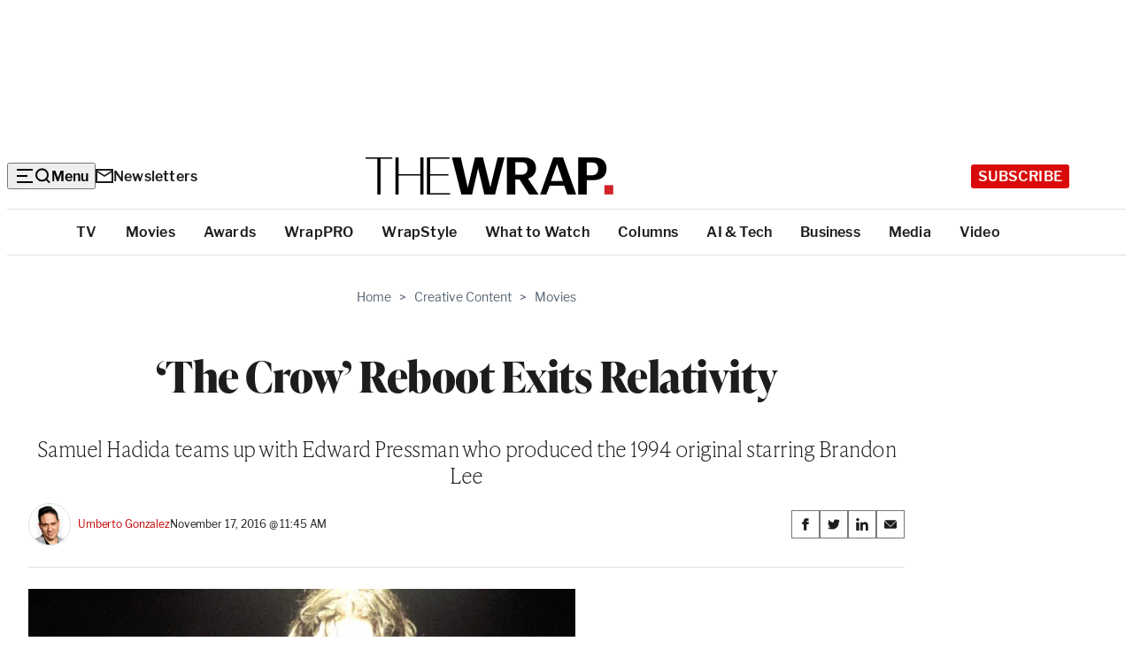

--- FILE ---
content_type: text/html; charset=utf-8
request_url: https://www.google.com/recaptcha/api2/anchor?ar=1&k=6LfrehcpAAAAAL6o0kJfxk5Fr4WhO3ktYWPR7-u1&co=aHR0cHM6Ly93d3cudGhld3JhcC5jb206NDQz&hl=en&v=N67nZn4AqZkNcbeMu4prBgzg&size=normal&anchor-ms=20000&execute-ms=30000&cb=kcuepswwygeu
body_size: 49273
content:
<!DOCTYPE HTML><html dir="ltr" lang="en"><head><meta http-equiv="Content-Type" content="text/html; charset=UTF-8">
<meta http-equiv="X-UA-Compatible" content="IE=edge">
<title>reCAPTCHA</title>
<style type="text/css">
/* cyrillic-ext */
@font-face {
  font-family: 'Roboto';
  font-style: normal;
  font-weight: 400;
  font-stretch: 100%;
  src: url(//fonts.gstatic.com/s/roboto/v48/KFO7CnqEu92Fr1ME7kSn66aGLdTylUAMa3GUBHMdazTgWw.woff2) format('woff2');
  unicode-range: U+0460-052F, U+1C80-1C8A, U+20B4, U+2DE0-2DFF, U+A640-A69F, U+FE2E-FE2F;
}
/* cyrillic */
@font-face {
  font-family: 'Roboto';
  font-style: normal;
  font-weight: 400;
  font-stretch: 100%;
  src: url(//fonts.gstatic.com/s/roboto/v48/KFO7CnqEu92Fr1ME7kSn66aGLdTylUAMa3iUBHMdazTgWw.woff2) format('woff2');
  unicode-range: U+0301, U+0400-045F, U+0490-0491, U+04B0-04B1, U+2116;
}
/* greek-ext */
@font-face {
  font-family: 'Roboto';
  font-style: normal;
  font-weight: 400;
  font-stretch: 100%;
  src: url(//fonts.gstatic.com/s/roboto/v48/KFO7CnqEu92Fr1ME7kSn66aGLdTylUAMa3CUBHMdazTgWw.woff2) format('woff2');
  unicode-range: U+1F00-1FFF;
}
/* greek */
@font-face {
  font-family: 'Roboto';
  font-style: normal;
  font-weight: 400;
  font-stretch: 100%;
  src: url(//fonts.gstatic.com/s/roboto/v48/KFO7CnqEu92Fr1ME7kSn66aGLdTylUAMa3-UBHMdazTgWw.woff2) format('woff2');
  unicode-range: U+0370-0377, U+037A-037F, U+0384-038A, U+038C, U+038E-03A1, U+03A3-03FF;
}
/* math */
@font-face {
  font-family: 'Roboto';
  font-style: normal;
  font-weight: 400;
  font-stretch: 100%;
  src: url(//fonts.gstatic.com/s/roboto/v48/KFO7CnqEu92Fr1ME7kSn66aGLdTylUAMawCUBHMdazTgWw.woff2) format('woff2');
  unicode-range: U+0302-0303, U+0305, U+0307-0308, U+0310, U+0312, U+0315, U+031A, U+0326-0327, U+032C, U+032F-0330, U+0332-0333, U+0338, U+033A, U+0346, U+034D, U+0391-03A1, U+03A3-03A9, U+03B1-03C9, U+03D1, U+03D5-03D6, U+03F0-03F1, U+03F4-03F5, U+2016-2017, U+2034-2038, U+203C, U+2040, U+2043, U+2047, U+2050, U+2057, U+205F, U+2070-2071, U+2074-208E, U+2090-209C, U+20D0-20DC, U+20E1, U+20E5-20EF, U+2100-2112, U+2114-2115, U+2117-2121, U+2123-214F, U+2190, U+2192, U+2194-21AE, U+21B0-21E5, U+21F1-21F2, U+21F4-2211, U+2213-2214, U+2216-22FF, U+2308-230B, U+2310, U+2319, U+231C-2321, U+2336-237A, U+237C, U+2395, U+239B-23B7, U+23D0, U+23DC-23E1, U+2474-2475, U+25AF, U+25B3, U+25B7, U+25BD, U+25C1, U+25CA, U+25CC, U+25FB, U+266D-266F, U+27C0-27FF, U+2900-2AFF, U+2B0E-2B11, U+2B30-2B4C, U+2BFE, U+3030, U+FF5B, U+FF5D, U+1D400-1D7FF, U+1EE00-1EEFF;
}
/* symbols */
@font-face {
  font-family: 'Roboto';
  font-style: normal;
  font-weight: 400;
  font-stretch: 100%;
  src: url(//fonts.gstatic.com/s/roboto/v48/KFO7CnqEu92Fr1ME7kSn66aGLdTylUAMaxKUBHMdazTgWw.woff2) format('woff2');
  unicode-range: U+0001-000C, U+000E-001F, U+007F-009F, U+20DD-20E0, U+20E2-20E4, U+2150-218F, U+2190, U+2192, U+2194-2199, U+21AF, U+21E6-21F0, U+21F3, U+2218-2219, U+2299, U+22C4-22C6, U+2300-243F, U+2440-244A, U+2460-24FF, U+25A0-27BF, U+2800-28FF, U+2921-2922, U+2981, U+29BF, U+29EB, U+2B00-2BFF, U+4DC0-4DFF, U+FFF9-FFFB, U+10140-1018E, U+10190-1019C, U+101A0, U+101D0-101FD, U+102E0-102FB, U+10E60-10E7E, U+1D2C0-1D2D3, U+1D2E0-1D37F, U+1F000-1F0FF, U+1F100-1F1AD, U+1F1E6-1F1FF, U+1F30D-1F30F, U+1F315, U+1F31C, U+1F31E, U+1F320-1F32C, U+1F336, U+1F378, U+1F37D, U+1F382, U+1F393-1F39F, U+1F3A7-1F3A8, U+1F3AC-1F3AF, U+1F3C2, U+1F3C4-1F3C6, U+1F3CA-1F3CE, U+1F3D4-1F3E0, U+1F3ED, U+1F3F1-1F3F3, U+1F3F5-1F3F7, U+1F408, U+1F415, U+1F41F, U+1F426, U+1F43F, U+1F441-1F442, U+1F444, U+1F446-1F449, U+1F44C-1F44E, U+1F453, U+1F46A, U+1F47D, U+1F4A3, U+1F4B0, U+1F4B3, U+1F4B9, U+1F4BB, U+1F4BF, U+1F4C8-1F4CB, U+1F4D6, U+1F4DA, U+1F4DF, U+1F4E3-1F4E6, U+1F4EA-1F4ED, U+1F4F7, U+1F4F9-1F4FB, U+1F4FD-1F4FE, U+1F503, U+1F507-1F50B, U+1F50D, U+1F512-1F513, U+1F53E-1F54A, U+1F54F-1F5FA, U+1F610, U+1F650-1F67F, U+1F687, U+1F68D, U+1F691, U+1F694, U+1F698, U+1F6AD, U+1F6B2, U+1F6B9-1F6BA, U+1F6BC, U+1F6C6-1F6CF, U+1F6D3-1F6D7, U+1F6E0-1F6EA, U+1F6F0-1F6F3, U+1F6F7-1F6FC, U+1F700-1F7FF, U+1F800-1F80B, U+1F810-1F847, U+1F850-1F859, U+1F860-1F887, U+1F890-1F8AD, U+1F8B0-1F8BB, U+1F8C0-1F8C1, U+1F900-1F90B, U+1F93B, U+1F946, U+1F984, U+1F996, U+1F9E9, U+1FA00-1FA6F, U+1FA70-1FA7C, U+1FA80-1FA89, U+1FA8F-1FAC6, U+1FACE-1FADC, U+1FADF-1FAE9, U+1FAF0-1FAF8, U+1FB00-1FBFF;
}
/* vietnamese */
@font-face {
  font-family: 'Roboto';
  font-style: normal;
  font-weight: 400;
  font-stretch: 100%;
  src: url(//fonts.gstatic.com/s/roboto/v48/KFO7CnqEu92Fr1ME7kSn66aGLdTylUAMa3OUBHMdazTgWw.woff2) format('woff2');
  unicode-range: U+0102-0103, U+0110-0111, U+0128-0129, U+0168-0169, U+01A0-01A1, U+01AF-01B0, U+0300-0301, U+0303-0304, U+0308-0309, U+0323, U+0329, U+1EA0-1EF9, U+20AB;
}
/* latin-ext */
@font-face {
  font-family: 'Roboto';
  font-style: normal;
  font-weight: 400;
  font-stretch: 100%;
  src: url(//fonts.gstatic.com/s/roboto/v48/KFO7CnqEu92Fr1ME7kSn66aGLdTylUAMa3KUBHMdazTgWw.woff2) format('woff2');
  unicode-range: U+0100-02BA, U+02BD-02C5, U+02C7-02CC, U+02CE-02D7, U+02DD-02FF, U+0304, U+0308, U+0329, U+1D00-1DBF, U+1E00-1E9F, U+1EF2-1EFF, U+2020, U+20A0-20AB, U+20AD-20C0, U+2113, U+2C60-2C7F, U+A720-A7FF;
}
/* latin */
@font-face {
  font-family: 'Roboto';
  font-style: normal;
  font-weight: 400;
  font-stretch: 100%;
  src: url(//fonts.gstatic.com/s/roboto/v48/KFO7CnqEu92Fr1ME7kSn66aGLdTylUAMa3yUBHMdazQ.woff2) format('woff2');
  unicode-range: U+0000-00FF, U+0131, U+0152-0153, U+02BB-02BC, U+02C6, U+02DA, U+02DC, U+0304, U+0308, U+0329, U+2000-206F, U+20AC, U+2122, U+2191, U+2193, U+2212, U+2215, U+FEFF, U+FFFD;
}
/* cyrillic-ext */
@font-face {
  font-family: 'Roboto';
  font-style: normal;
  font-weight: 500;
  font-stretch: 100%;
  src: url(//fonts.gstatic.com/s/roboto/v48/KFO7CnqEu92Fr1ME7kSn66aGLdTylUAMa3GUBHMdazTgWw.woff2) format('woff2');
  unicode-range: U+0460-052F, U+1C80-1C8A, U+20B4, U+2DE0-2DFF, U+A640-A69F, U+FE2E-FE2F;
}
/* cyrillic */
@font-face {
  font-family: 'Roboto';
  font-style: normal;
  font-weight: 500;
  font-stretch: 100%;
  src: url(//fonts.gstatic.com/s/roboto/v48/KFO7CnqEu92Fr1ME7kSn66aGLdTylUAMa3iUBHMdazTgWw.woff2) format('woff2');
  unicode-range: U+0301, U+0400-045F, U+0490-0491, U+04B0-04B1, U+2116;
}
/* greek-ext */
@font-face {
  font-family: 'Roboto';
  font-style: normal;
  font-weight: 500;
  font-stretch: 100%;
  src: url(//fonts.gstatic.com/s/roboto/v48/KFO7CnqEu92Fr1ME7kSn66aGLdTylUAMa3CUBHMdazTgWw.woff2) format('woff2');
  unicode-range: U+1F00-1FFF;
}
/* greek */
@font-face {
  font-family: 'Roboto';
  font-style: normal;
  font-weight: 500;
  font-stretch: 100%;
  src: url(//fonts.gstatic.com/s/roboto/v48/KFO7CnqEu92Fr1ME7kSn66aGLdTylUAMa3-UBHMdazTgWw.woff2) format('woff2');
  unicode-range: U+0370-0377, U+037A-037F, U+0384-038A, U+038C, U+038E-03A1, U+03A3-03FF;
}
/* math */
@font-face {
  font-family: 'Roboto';
  font-style: normal;
  font-weight: 500;
  font-stretch: 100%;
  src: url(//fonts.gstatic.com/s/roboto/v48/KFO7CnqEu92Fr1ME7kSn66aGLdTylUAMawCUBHMdazTgWw.woff2) format('woff2');
  unicode-range: U+0302-0303, U+0305, U+0307-0308, U+0310, U+0312, U+0315, U+031A, U+0326-0327, U+032C, U+032F-0330, U+0332-0333, U+0338, U+033A, U+0346, U+034D, U+0391-03A1, U+03A3-03A9, U+03B1-03C9, U+03D1, U+03D5-03D6, U+03F0-03F1, U+03F4-03F5, U+2016-2017, U+2034-2038, U+203C, U+2040, U+2043, U+2047, U+2050, U+2057, U+205F, U+2070-2071, U+2074-208E, U+2090-209C, U+20D0-20DC, U+20E1, U+20E5-20EF, U+2100-2112, U+2114-2115, U+2117-2121, U+2123-214F, U+2190, U+2192, U+2194-21AE, U+21B0-21E5, U+21F1-21F2, U+21F4-2211, U+2213-2214, U+2216-22FF, U+2308-230B, U+2310, U+2319, U+231C-2321, U+2336-237A, U+237C, U+2395, U+239B-23B7, U+23D0, U+23DC-23E1, U+2474-2475, U+25AF, U+25B3, U+25B7, U+25BD, U+25C1, U+25CA, U+25CC, U+25FB, U+266D-266F, U+27C0-27FF, U+2900-2AFF, U+2B0E-2B11, U+2B30-2B4C, U+2BFE, U+3030, U+FF5B, U+FF5D, U+1D400-1D7FF, U+1EE00-1EEFF;
}
/* symbols */
@font-face {
  font-family: 'Roboto';
  font-style: normal;
  font-weight: 500;
  font-stretch: 100%;
  src: url(//fonts.gstatic.com/s/roboto/v48/KFO7CnqEu92Fr1ME7kSn66aGLdTylUAMaxKUBHMdazTgWw.woff2) format('woff2');
  unicode-range: U+0001-000C, U+000E-001F, U+007F-009F, U+20DD-20E0, U+20E2-20E4, U+2150-218F, U+2190, U+2192, U+2194-2199, U+21AF, U+21E6-21F0, U+21F3, U+2218-2219, U+2299, U+22C4-22C6, U+2300-243F, U+2440-244A, U+2460-24FF, U+25A0-27BF, U+2800-28FF, U+2921-2922, U+2981, U+29BF, U+29EB, U+2B00-2BFF, U+4DC0-4DFF, U+FFF9-FFFB, U+10140-1018E, U+10190-1019C, U+101A0, U+101D0-101FD, U+102E0-102FB, U+10E60-10E7E, U+1D2C0-1D2D3, U+1D2E0-1D37F, U+1F000-1F0FF, U+1F100-1F1AD, U+1F1E6-1F1FF, U+1F30D-1F30F, U+1F315, U+1F31C, U+1F31E, U+1F320-1F32C, U+1F336, U+1F378, U+1F37D, U+1F382, U+1F393-1F39F, U+1F3A7-1F3A8, U+1F3AC-1F3AF, U+1F3C2, U+1F3C4-1F3C6, U+1F3CA-1F3CE, U+1F3D4-1F3E0, U+1F3ED, U+1F3F1-1F3F3, U+1F3F5-1F3F7, U+1F408, U+1F415, U+1F41F, U+1F426, U+1F43F, U+1F441-1F442, U+1F444, U+1F446-1F449, U+1F44C-1F44E, U+1F453, U+1F46A, U+1F47D, U+1F4A3, U+1F4B0, U+1F4B3, U+1F4B9, U+1F4BB, U+1F4BF, U+1F4C8-1F4CB, U+1F4D6, U+1F4DA, U+1F4DF, U+1F4E3-1F4E6, U+1F4EA-1F4ED, U+1F4F7, U+1F4F9-1F4FB, U+1F4FD-1F4FE, U+1F503, U+1F507-1F50B, U+1F50D, U+1F512-1F513, U+1F53E-1F54A, U+1F54F-1F5FA, U+1F610, U+1F650-1F67F, U+1F687, U+1F68D, U+1F691, U+1F694, U+1F698, U+1F6AD, U+1F6B2, U+1F6B9-1F6BA, U+1F6BC, U+1F6C6-1F6CF, U+1F6D3-1F6D7, U+1F6E0-1F6EA, U+1F6F0-1F6F3, U+1F6F7-1F6FC, U+1F700-1F7FF, U+1F800-1F80B, U+1F810-1F847, U+1F850-1F859, U+1F860-1F887, U+1F890-1F8AD, U+1F8B0-1F8BB, U+1F8C0-1F8C1, U+1F900-1F90B, U+1F93B, U+1F946, U+1F984, U+1F996, U+1F9E9, U+1FA00-1FA6F, U+1FA70-1FA7C, U+1FA80-1FA89, U+1FA8F-1FAC6, U+1FACE-1FADC, U+1FADF-1FAE9, U+1FAF0-1FAF8, U+1FB00-1FBFF;
}
/* vietnamese */
@font-face {
  font-family: 'Roboto';
  font-style: normal;
  font-weight: 500;
  font-stretch: 100%;
  src: url(//fonts.gstatic.com/s/roboto/v48/KFO7CnqEu92Fr1ME7kSn66aGLdTylUAMa3OUBHMdazTgWw.woff2) format('woff2');
  unicode-range: U+0102-0103, U+0110-0111, U+0128-0129, U+0168-0169, U+01A0-01A1, U+01AF-01B0, U+0300-0301, U+0303-0304, U+0308-0309, U+0323, U+0329, U+1EA0-1EF9, U+20AB;
}
/* latin-ext */
@font-face {
  font-family: 'Roboto';
  font-style: normal;
  font-weight: 500;
  font-stretch: 100%;
  src: url(//fonts.gstatic.com/s/roboto/v48/KFO7CnqEu92Fr1ME7kSn66aGLdTylUAMa3KUBHMdazTgWw.woff2) format('woff2');
  unicode-range: U+0100-02BA, U+02BD-02C5, U+02C7-02CC, U+02CE-02D7, U+02DD-02FF, U+0304, U+0308, U+0329, U+1D00-1DBF, U+1E00-1E9F, U+1EF2-1EFF, U+2020, U+20A0-20AB, U+20AD-20C0, U+2113, U+2C60-2C7F, U+A720-A7FF;
}
/* latin */
@font-face {
  font-family: 'Roboto';
  font-style: normal;
  font-weight: 500;
  font-stretch: 100%;
  src: url(//fonts.gstatic.com/s/roboto/v48/KFO7CnqEu92Fr1ME7kSn66aGLdTylUAMa3yUBHMdazQ.woff2) format('woff2');
  unicode-range: U+0000-00FF, U+0131, U+0152-0153, U+02BB-02BC, U+02C6, U+02DA, U+02DC, U+0304, U+0308, U+0329, U+2000-206F, U+20AC, U+2122, U+2191, U+2193, U+2212, U+2215, U+FEFF, U+FFFD;
}
/* cyrillic-ext */
@font-face {
  font-family: 'Roboto';
  font-style: normal;
  font-weight: 900;
  font-stretch: 100%;
  src: url(//fonts.gstatic.com/s/roboto/v48/KFO7CnqEu92Fr1ME7kSn66aGLdTylUAMa3GUBHMdazTgWw.woff2) format('woff2');
  unicode-range: U+0460-052F, U+1C80-1C8A, U+20B4, U+2DE0-2DFF, U+A640-A69F, U+FE2E-FE2F;
}
/* cyrillic */
@font-face {
  font-family: 'Roboto';
  font-style: normal;
  font-weight: 900;
  font-stretch: 100%;
  src: url(//fonts.gstatic.com/s/roboto/v48/KFO7CnqEu92Fr1ME7kSn66aGLdTylUAMa3iUBHMdazTgWw.woff2) format('woff2');
  unicode-range: U+0301, U+0400-045F, U+0490-0491, U+04B0-04B1, U+2116;
}
/* greek-ext */
@font-face {
  font-family: 'Roboto';
  font-style: normal;
  font-weight: 900;
  font-stretch: 100%;
  src: url(//fonts.gstatic.com/s/roboto/v48/KFO7CnqEu92Fr1ME7kSn66aGLdTylUAMa3CUBHMdazTgWw.woff2) format('woff2');
  unicode-range: U+1F00-1FFF;
}
/* greek */
@font-face {
  font-family: 'Roboto';
  font-style: normal;
  font-weight: 900;
  font-stretch: 100%;
  src: url(//fonts.gstatic.com/s/roboto/v48/KFO7CnqEu92Fr1ME7kSn66aGLdTylUAMa3-UBHMdazTgWw.woff2) format('woff2');
  unicode-range: U+0370-0377, U+037A-037F, U+0384-038A, U+038C, U+038E-03A1, U+03A3-03FF;
}
/* math */
@font-face {
  font-family: 'Roboto';
  font-style: normal;
  font-weight: 900;
  font-stretch: 100%;
  src: url(//fonts.gstatic.com/s/roboto/v48/KFO7CnqEu92Fr1ME7kSn66aGLdTylUAMawCUBHMdazTgWw.woff2) format('woff2');
  unicode-range: U+0302-0303, U+0305, U+0307-0308, U+0310, U+0312, U+0315, U+031A, U+0326-0327, U+032C, U+032F-0330, U+0332-0333, U+0338, U+033A, U+0346, U+034D, U+0391-03A1, U+03A3-03A9, U+03B1-03C9, U+03D1, U+03D5-03D6, U+03F0-03F1, U+03F4-03F5, U+2016-2017, U+2034-2038, U+203C, U+2040, U+2043, U+2047, U+2050, U+2057, U+205F, U+2070-2071, U+2074-208E, U+2090-209C, U+20D0-20DC, U+20E1, U+20E5-20EF, U+2100-2112, U+2114-2115, U+2117-2121, U+2123-214F, U+2190, U+2192, U+2194-21AE, U+21B0-21E5, U+21F1-21F2, U+21F4-2211, U+2213-2214, U+2216-22FF, U+2308-230B, U+2310, U+2319, U+231C-2321, U+2336-237A, U+237C, U+2395, U+239B-23B7, U+23D0, U+23DC-23E1, U+2474-2475, U+25AF, U+25B3, U+25B7, U+25BD, U+25C1, U+25CA, U+25CC, U+25FB, U+266D-266F, U+27C0-27FF, U+2900-2AFF, U+2B0E-2B11, U+2B30-2B4C, U+2BFE, U+3030, U+FF5B, U+FF5D, U+1D400-1D7FF, U+1EE00-1EEFF;
}
/* symbols */
@font-face {
  font-family: 'Roboto';
  font-style: normal;
  font-weight: 900;
  font-stretch: 100%;
  src: url(//fonts.gstatic.com/s/roboto/v48/KFO7CnqEu92Fr1ME7kSn66aGLdTylUAMaxKUBHMdazTgWw.woff2) format('woff2');
  unicode-range: U+0001-000C, U+000E-001F, U+007F-009F, U+20DD-20E0, U+20E2-20E4, U+2150-218F, U+2190, U+2192, U+2194-2199, U+21AF, U+21E6-21F0, U+21F3, U+2218-2219, U+2299, U+22C4-22C6, U+2300-243F, U+2440-244A, U+2460-24FF, U+25A0-27BF, U+2800-28FF, U+2921-2922, U+2981, U+29BF, U+29EB, U+2B00-2BFF, U+4DC0-4DFF, U+FFF9-FFFB, U+10140-1018E, U+10190-1019C, U+101A0, U+101D0-101FD, U+102E0-102FB, U+10E60-10E7E, U+1D2C0-1D2D3, U+1D2E0-1D37F, U+1F000-1F0FF, U+1F100-1F1AD, U+1F1E6-1F1FF, U+1F30D-1F30F, U+1F315, U+1F31C, U+1F31E, U+1F320-1F32C, U+1F336, U+1F378, U+1F37D, U+1F382, U+1F393-1F39F, U+1F3A7-1F3A8, U+1F3AC-1F3AF, U+1F3C2, U+1F3C4-1F3C6, U+1F3CA-1F3CE, U+1F3D4-1F3E0, U+1F3ED, U+1F3F1-1F3F3, U+1F3F5-1F3F7, U+1F408, U+1F415, U+1F41F, U+1F426, U+1F43F, U+1F441-1F442, U+1F444, U+1F446-1F449, U+1F44C-1F44E, U+1F453, U+1F46A, U+1F47D, U+1F4A3, U+1F4B0, U+1F4B3, U+1F4B9, U+1F4BB, U+1F4BF, U+1F4C8-1F4CB, U+1F4D6, U+1F4DA, U+1F4DF, U+1F4E3-1F4E6, U+1F4EA-1F4ED, U+1F4F7, U+1F4F9-1F4FB, U+1F4FD-1F4FE, U+1F503, U+1F507-1F50B, U+1F50D, U+1F512-1F513, U+1F53E-1F54A, U+1F54F-1F5FA, U+1F610, U+1F650-1F67F, U+1F687, U+1F68D, U+1F691, U+1F694, U+1F698, U+1F6AD, U+1F6B2, U+1F6B9-1F6BA, U+1F6BC, U+1F6C6-1F6CF, U+1F6D3-1F6D7, U+1F6E0-1F6EA, U+1F6F0-1F6F3, U+1F6F7-1F6FC, U+1F700-1F7FF, U+1F800-1F80B, U+1F810-1F847, U+1F850-1F859, U+1F860-1F887, U+1F890-1F8AD, U+1F8B0-1F8BB, U+1F8C0-1F8C1, U+1F900-1F90B, U+1F93B, U+1F946, U+1F984, U+1F996, U+1F9E9, U+1FA00-1FA6F, U+1FA70-1FA7C, U+1FA80-1FA89, U+1FA8F-1FAC6, U+1FACE-1FADC, U+1FADF-1FAE9, U+1FAF0-1FAF8, U+1FB00-1FBFF;
}
/* vietnamese */
@font-face {
  font-family: 'Roboto';
  font-style: normal;
  font-weight: 900;
  font-stretch: 100%;
  src: url(//fonts.gstatic.com/s/roboto/v48/KFO7CnqEu92Fr1ME7kSn66aGLdTylUAMa3OUBHMdazTgWw.woff2) format('woff2');
  unicode-range: U+0102-0103, U+0110-0111, U+0128-0129, U+0168-0169, U+01A0-01A1, U+01AF-01B0, U+0300-0301, U+0303-0304, U+0308-0309, U+0323, U+0329, U+1EA0-1EF9, U+20AB;
}
/* latin-ext */
@font-face {
  font-family: 'Roboto';
  font-style: normal;
  font-weight: 900;
  font-stretch: 100%;
  src: url(//fonts.gstatic.com/s/roboto/v48/KFO7CnqEu92Fr1ME7kSn66aGLdTylUAMa3KUBHMdazTgWw.woff2) format('woff2');
  unicode-range: U+0100-02BA, U+02BD-02C5, U+02C7-02CC, U+02CE-02D7, U+02DD-02FF, U+0304, U+0308, U+0329, U+1D00-1DBF, U+1E00-1E9F, U+1EF2-1EFF, U+2020, U+20A0-20AB, U+20AD-20C0, U+2113, U+2C60-2C7F, U+A720-A7FF;
}
/* latin */
@font-face {
  font-family: 'Roboto';
  font-style: normal;
  font-weight: 900;
  font-stretch: 100%;
  src: url(//fonts.gstatic.com/s/roboto/v48/KFO7CnqEu92Fr1ME7kSn66aGLdTylUAMa3yUBHMdazQ.woff2) format('woff2');
  unicode-range: U+0000-00FF, U+0131, U+0152-0153, U+02BB-02BC, U+02C6, U+02DA, U+02DC, U+0304, U+0308, U+0329, U+2000-206F, U+20AC, U+2122, U+2191, U+2193, U+2212, U+2215, U+FEFF, U+FFFD;
}

</style>
<link rel="stylesheet" type="text/css" href="https://www.gstatic.com/recaptcha/releases/N67nZn4AqZkNcbeMu4prBgzg/styles__ltr.css">
<script nonce="CByiu74XAA4Tp4HOLlBH6w" type="text/javascript">window['__recaptcha_api'] = 'https://www.google.com/recaptcha/api2/';</script>
<script type="text/javascript" src="https://www.gstatic.com/recaptcha/releases/N67nZn4AqZkNcbeMu4prBgzg/recaptcha__en.js" nonce="CByiu74XAA4Tp4HOLlBH6w">
      
    </script></head>
<body><div id="rc-anchor-alert" class="rc-anchor-alert"></div>
<input type="hidden" id="recaptcha-token" value="[base64]">
<script type="text/javascript" nonce="CByiu74XAA4Tp4HOLlBH6w">
      recaptcha.anchor.Main.init("[\x22ainput\x22,[\x22bgdata\x22,\x22\x22,\[base64]/[base64]/[base64]/[base64]/[base64]/UltsKytdPUU6KEU8MjA0OD9SW2wrK109RT4+NnwxOTI6KChFJjY0NTEyKT09NTUyOTYmJk0rMTxjLmxlbmd0aCYmKGMuY2hhckNvZGVBdChNKzEpJjY0NTEyKT09NTYzMjA/[base64]/[base64]/[base64]/[base64]/[base64]/[base64]/[base64]\x22,\[base64]\\u003d\x22,\x22aAHCtVRxw47Ct3oHwoUKw4bCuinDn8KhdzU9wrscwqQqS8OFw7hFw5jDk8KGEB89S1oMZjgeAxfDtMOLKXVSw5fDhcOww6LDk8Oiw6pPw7zCj8OIw7zDgMO9KWBpw7dNLMOVw5/[base64]/DoWgcGWgWKmHCvsObw5XDncKuworDqsOwS8KEUmohw6TCk1FLwo8+ccKve33CocKcwo/Ci8OUw7TDrMOAEcK/H8O5w7jCizfCrMK9w7VManluwp7DjsOzYsOJNsKcDsKvwrg3El4UehBcQ3/DvBHDiF7Cp8Kbwr/ChXnDgsOYZsKbZ8O9BzYbwroYHk8Lwr8owq3Cg8O1wphtR2XDucO5wpvCrEXDt8OlwqhleMOwwqNUGcOMQT/CuQV5wpdlRnHDqD7CmQnCsMOtP8K4C27DrMOewrLDjkZ/w4bCjcOWwr7CuMOnV8KgJ0ldLsKfw7hoDxzCpVXCs3bDrcOpAmcmwplwegFpUcKmwpXCvsOOa1DCnwkXWCwjAH/DlXYYLDbDlWzDqBpzNl/Cu8OhwrLDqsKIwqjCm3UYw6HCpcKEwpc8N8OqV8Klw6AFw4REw6HDtsOFwptYH1NRe8KLWgACw755wpZ5fil0ew7CukLCpcKXwrJdAi8fwrzCkMOYw4oiw5DCh8OMwq8KWsOGZ0DDlgQLenLDiFfDlsO/wq0CwqhMKRRrwofCnhFPR1lmWMORw4jDsQDDkMOANcO7FRZCU2DCiHzClMOyw7DCoRnClcK/L8KUw6cmw5zDnsOIw7x9BcOnFcOcw6rCrCVKJwfDjAbCim/[base64]/CuivCkDTDlWjCpcKbwqpMw7XDvMOmQcOPc8KnwrEFwq83aCPDrcOPwonCvsK9I0zDn8KKwpzDhhI9w441w7s4w69WE3ljw4vDisKcYxRWw7djXQxyD8KhTsORwo04e13Dk8K/YkDCnnwmDcOWClHCusOwK8KgUBBKeUTDscKjTXxsw5zChCbCrMO7LVjDq8KuNXNKw5JHwoAHw5gyw7FRS8OXKWTDucK5YMOqMnAbw4DDoz/CpMOVw6dHw74uVMOKw4dDw5RrwqLDnsOGwo8NN31/wq3CicKLSMKjSjrCgh1hwpTCuMKAw7Y1NwZYw7XDhcONdA4EwqnDj8KPZsObw5fDulR8XmvChMOcQMKsw63Dm3rCvMONworCocO4WHBUQMKnwrw2wq/CmcK0w77CjQzDssOxwpg9XsKawq50NMOEwpFSAcKXAMKPw7ZTNcK9G8ObwpbDj1Uww7VmwqEzwrIfNMO4w41Fw4oew7Jhwp/[base64]/w5/Duk/DtsKZPcKjOQEnO8OJbcKBajrCs0bCuVQOR8KOw7/[base64]/[base64]/DigTCjcO1wpnCkQvDtxHDncKKU8OWwokQUcObZ8OpWS7DlMKTwrzDn1gGwqvClcKlAiXDh8KYwqDCpyXDpcKpXVM6w6Z9BsO6w5IYw6vDuhDDvB8mesOvwporHcKHQUTDsxVBwrjDusO7L8OXw7DCgXLCoMOiRjfCtT7CocK9QMKdAcOnw7HCvMK8IcOcw7TCt8K/[base64]/CosONUcOzF2HDi8OZXcKXKMOjw6w3w7Row5E7YX/Dv2nChyvCtMO9JUEvLgXCrk0AwrI/JCLChsKhJCQ2NMK+w4A0w6zCslHDqMOaw7NbwoPDpsOLwrhaIMOYwopsw4rDuMOjfErCsC/DnsO3w695VA3CjcOSARPDvMObF8OeUTsQK8O8wqbDhsOsP0vDu8KFwrVxZhjDicKwMgPCisKTbSfDlMKfwrVLwpHDvEzDmXcFw7QmDsOPwqNEw7R7LMOxXlsBdSsge8Owc0oSXcOFw4VScjzDm0HCpFQwUTc/wrXCtcK7EcKuw7R9OMKDwoMraTTDkUzCskx/wq9Lw5nCmAbDgcKVw47DmCfChEbCqHE1PcO1bsKawqEkC1XDiMKoLsKgw4XCl1UAw6zDicOzUTRnw54LE8K0w7l1w7XDowLDk3HDhnzDry8Tw7QYKTfCg0rDj8Opw5pCaG/Dm8K6bkUKwqfDqMOVw67DtEsSSMKMwqdAw75DB8OGNsO7RMKxwrhMKMKdG8KgV8Knw53CrMKfay0gTDl9Ig1BwrlFwpzCh8K2acO9FlbDqMK/PE16fMKCDMKNw4bDtcKBcCVvwr3CswzDhDDCj8Ogwp7DhzZLw60BFjvCnT7DusKMwqpZMR8lAx3DqQTCpTvCqcOYccKXwpzDkgoMwqfDlMK1S8KJSMOHwopTS8OtG01fEcOhwp1GMntnC8Okw45XCEVww77Dtmoow6/DnMK1PMOaYFXDvSwdRH/Dix95ZsOvYsKhGsOjw4nDj8KqLSoFfcKuZyzDksObw4F4cEVHfcO6CVQowpzCisOYX8KMCcOSw5/[base64]/XsOCw4HDsGPDpjMwSWHDvsOLw6HDg8O1PmTDt8K4wozCk0gDd2vCqsK8E8K6IDTCuMO2DcKSLHHDm8KeJsKralDDjcK5MMKAw7lqw5xwwoDChcOUO8KRw5cdw7RaRk/CrcOBMMKCwrPCv8OfwoN4w4XCqsOhe2EEwp3DhMOfwo94w7/DgcKHw50ywqXCsVzDnHd/Ex1Aw5k3wqHCgETCgTvChj5ObX8gScOsJcORwrDCoRrDsAjCoMOiRm4necKlciF7w6YoXE4BwrRmwozDuMKfw7rDnsO2Uy0Ww67Cj8Oww4h8B8K+MzXCgMOjw7QWwq04aBfDn8O9PRJFKRvDlD/[base64]/PzPChcOga1/[base64]/WcOXwpnDjsOHwpzCrRTDr8ODw7NeXMOHXsOsPwvCkQ3CocK6FWnCkMKCG8KPD17DlsO9DiIcw7nDu8K6IsO6HEzCqy/Dj8OqwrHDmEIbcnIhwoQ0wqctw4vCp3PDi8KrwpzDvjEnBzgxwp8DCA4IbTLChsO2KcK0IRZVNRDDt8KqG3fDvcKpd2DDuMO8OsOrwqsPwpMYTDPCmsKWwpnCgMOxwrrDksOGwr3Dh8OYwr/CtcKVasOUVFPDl3zCssKTdMKmwrIQdHNOFyDDjA88RnnCphsbw4AaTVdxLMKvwpPDgsOwwqnCuUrDjH7DhllQQcOHUsK1woQDOGzDmWBHw7ZcwrrCgAF9wp3ClCbDu2whZG/Dty/DrGUlw5AwPsK1L8KwC33DjsOxwqLCnMKEwpzDr8OcMcK0e8O6wqZjwpDDjsKhwowHw6PDp8KXEybCsBcrwr/DkyXCmVbCp8KMwpYbwrHCtkLCriB1A8Okw43CqcKIL1rCscOYwrc+w4bCjSHCpcORd8OVwozDpcKgwpcBHMOWAMO8w7nDvmvCqMKhw7zCgk7Dm2s/c8K2VsKxVsK/w4oYwrDDvC0QDcOmw5/DuFgZDsOowqjCvMOHKMK/[base64]/CskY8w7oUwq7Crwghwpd4w6XDiHbDqAkPE2NUYyFwwoLCo8O3KcKNUiYMNcO1wqTDicOAw6HDrMKAwr8BE3rDrWQCwoMqbcOYw4LDo0zDv8Okw4VVw6nDksKiWifDpsKww5HDjzoVDlHDl8O6w6NUW2VadcODw67CocONDlxpwr/Ct8O8w5/Ct8Kzw5giKsOpe8O4woFPw4LCuVksUyxyQcOWV37CrcKJLn58wrPCiMKsw7hrDifCgibCh8O7BsOASxjCiAtmw6wtHFnClsKJWMKxAx97TMKzAzJAwqwpw6nCg8OaQ0/CkXpdwrjCssONwr01wqjDscOBwoXDrkTDvDtSwqTCvMOLwrMYAVRnw5RGw70Qw4PCkl1dVX/CmT/Dljd4HwgtNsOSZWEBwqlBXSB3Yw/DkXklwrvDjMKxw5gwPh7DjRR5w7gJw47CqShnQsKUVRciwr5iFMOdw6o6w7XCsFo+wrrDq8O+GQHDmQnDlmVowqgfSsKew6I7wr/CvMOvw6zCnj4XQ8K9DsO2OXHDgRXDmsKmw79jZcOdwrQqQ8OZwoRmw6JAfsKJQ17DglLCicKuOmo9woc3FQTCmgRmwqTCssOIT8K+XcOqPMKmw6HClMOBwr12w4I1b1LDnUBWb3pqw5M/VcKGwqMswqvCijUCJ8OPGQRCGsO9wpXDpmRgwoNJCXHDiy3ClS7CmG/DmsK/dsKjwqIJKz1lw7x9w7ZfwrRGV3HCgMO6RxPDsxtDLMKzw4/CuiVxEHLDhQzDksKLwqQPw5QHMxpVYsOZwrFbw6BxwodxKg01Y8K2wotTw4PCh8OJa8OfIG9lMMKtYRM+LxLDn8OTYMKWJsOsVcK3w4/ClcOVw7M9w78/wqDCg2tZaltcwprClsKDwqlOw5sPT3w0w7/[base64]/wrQpMmbDgQzCpGU0w6jDhlXCnsK8GcOHw5MSw60icCUJaXRhw43DnhxPw4HChgDCgjM7Sy/CvsOvYVjCt8OMR8O4wr1HwobCgFpOwp4Yw7lkw5TCgMOiWGPCpMKKw7fDkBXDn8OMw5vDksKjRcKOw6PDiWQ3K8OvwoxzBUQuwoXDgyDDpggGBm7DjhPCmmZeLMKBLwQ6wo05w55/[base64]/DvQ3DuMOnwqUaw4/Dt8KMO8KcGcOyFyPClDssw7DCjsO2woHDnsOWH8O5O31Dwqp/PnLDh8OwwpNpw4PDgCjDr0vCl8KTWsOww54Pw759dGjCsmHDqwcQcTbDtlHDk8KbSGvDjwVMwpPCrcKQw7HCtklPw5hjNkXCqi1Tw7DDjMOSM8OtfwEgA1vClA7CtcOBwovDg8Ovwp/[base64]/[base64]/DisOHD8O9WsKZGGvDvsKpwpRsaMKJExBiV8Okw69Yw68mJsO/I8OywqFFwog2w7/DjcOscXHDiMOkwpUgKDDDuMO3JMOAR2nCn1fClMOxUWAeMcO7BcKmI2kZWsO1UsOpUcKmdMOcDxFEHUk/GcKKL15MfGfDkRVbw6laCiJFH8KuSzjCiwhtw65awqdHdn80w4bDhcKVPXYpwpwIw7VCw4LDvWfDpFXDtcKiWQrChWPCvMOyO8KRw6kIfsKOEDPDm8Oaw7HDl0bDklnDh30+wq/ClkfDoMKXYcOIYg9gB2zCmcKNwrluwq5iw5QVw6PDucK1UMKdcMKAwppYXiZlf8OTZ0kwwoslEF0GwoBLwoFrUVkFCgdaw6HDuTzDmSfDjsOrwokUw63CsSXDgsOla3vDsEBKwqXCozhlPg7DhRRCw5fDuVMZwr/CuMOxwpTDsgHCum/Cnnpdfj83w4jCo2YewoHDgcOywoXDsHw/[base64]/Ct8OLw78/TGLCiMO6YsKCKMOEfMOxblPDkjTDni/DiAUtDFMCLVgnw6sEw5jCj1bDjcKwcEwpOinDr8K3w74/w5ZZSwLCm8OywpjDuMO9w7LCgjPDn8OQw60swrXDpsK1w6hJDCTDjMKZbcKeJcKkT8KgG8KRSMKANi8GegbCrErCgcOjYl/Co8Ojw5TCh8Otw6bCnzbCrSg4w4PChXohD3LDo0ILwrDCl27DrUM0UBHClSVzF8Krw5YqJ0jCgcOILMOlwoXCssKmwqzDrMOGwqEZwp9cwpbCrTwJGkUmMcKQwpFWw5JNwq1pwozDrMOWXsKmOMOOFHJEVH84wpsHLcKDKsKbVMO/w7t2woEEw4nDrxoKUsKkwqXDp8OIwpsLwpnCk3jDq8OfbcKTDFI2WWLCmMOyw4HDlcKuwpTCrybDtUU/wrQedsKQwrTDvjTCisKcUsKiBQ/[base64]/Du8KsaMOwPsKJwp0lDR5cwrpiwrbDtMONwqdnw4B5HlIEBTLCosKkYsKcwrjCisK1w7tfwoEiIsKuM3jClMKAw4fCmcOgwq8QFcKffx3Cl8Ktw53DiSphe8K8PzbDilbClcOoYkMUw5tKTMONw4rCjkd0J0hHwqvCiTPCiMKBw7rCuRnCo8KaMg/DgSdrw5N2wq/CsGDCsMKAwpnCpMKkeFo4DMOkVl4ww47CqMOpTgsSw4gRwp/CmMKaXnA1IMOuwpMdDsOeJysBw6nDicOjwrBFQcOHOMKCw7tpw4ICfcKhw7www5/[base64]/ClsOMw5wDw6x2wqF2XRzCuMOywr0/[base64]/SGILw53Ct8Ozw5VawqzDtsKoT8OeCRRSw5RqBHF7wrorwqPDlCvDoizCgcK+wrfDo8OeVGvDm8K6fFtTw7rChiEDwoQdRDUEw6bDkMOQw4zDscK9e8KDwrTCnMKke8O1f8KzFMOJwpR/Q8OtAsOMCcOODjzCtWrCsTXCuMOoEkTDu8K7IQzDrMORMsOQQcK4GMKnwq/CnT7Cu8O1wrc/AcK4KsOfGRgxdsOgwoPCm8Kww6Y7wpzDuSHDh8OqPi/CgcKXel1pwofDhsKAw7sJwpvCgRPCs8OQw6JkwpHCmMKKCsKzw40UQ0YJK3PDpcKrGMK/[base64]/CxI2w6cLw67Ct8OVwr/DlcKkw4oCCMOlw6UcwqHDkcO2NcKGwqEeSkvCmj/Cs8OmwqnDri4Pw65Qb8OOwoPDpsKCd8Onw4ZQw6HCr28pNAotB244GnTDpcOewqpBCTXDt8O1bQvCvH0Vwp/[base64]/DowROUEHDl8Omwq9OUMK6aMKTwpQ/acKhw5NVO31ZwrbDjsKBAnHDs8OswqHDqMKVfypfw6hOGUZzXjTDsBQwfV1Dw7HDimoiK1BSU8KCwoPDosKHwr/[base64]/[base64]/DpSwZwqoNBklvKzxSPsK0QHxiw6g/w7/Cjw0IZ1fCtRrDnMOmcUIlwpNCwoh4bMOlDVIhw5TDhcKpwr05w5nDvyLDu8OPFUkiax9Ow5w5TMOkw6/[base64]/[base64]/DuyJmf8KwBHrCrGVUCAwHwpQ5cGASdsKvMn9iUFZRTnhZRlkHF8O3BC5YwqPCvmnDq8K7wq0/w7PDuTvDiHR0ZMK+w5rCmwY5LMK5LkXCsMODwqdcw73CpHtXwonCusOZw7DDs8KGHMOAwofDnA51EMOHwpNLwqILwopPIGUDNWctNcKiwp/DhcKAPsOpwqvCn0tiw7jCjWQmwqxcw6htw6QsfMOyNsKowpxFb8OYwocQVH12woY0Pmlgw5omEcOLwpnDiR7Dk8KrwqnCmTDCvC7CrcK/fcORQMKRwoIYwoIUDMOZwo4JGMKwwpt1wp7DjS/DsDluKiXCuRI9B8OcwrTDssO5AE/Dtwkxw495w49qwrvDjiogal/[base64]/DmkR2w7nDt3cdT1hIw6hTScKwwpPCn2rDhULDscOfw7EMwqp2VcO7w4XCmCU4w4heIAoUw4wZBQIvFEd6wr81SsKGF8OaH0sRA8OwNzrDr1zDlRHCjMOswqjCocK7wod/wpswSsOQUMO1BBcmwplaw7tNNgnDpsOOBGNQw5bDuFzCtCLCr0LCqxbDu8O0w7xvwqF2w41udQHCh2jDnTzDi8OKdwYWdcOzfXw/Qh7Dkl4+DwzCj315L8Obwq8qWR05TQjDvMK3AGJhwr3DjSrDucKpw745BnXCi8O0AXDDpxYrV8KWbmQww7nDukLDiMKLwp1/w44TA8OnU1jCkcKJwp5xeXvDgMKESk3DlcOWcsK0wojCjDl2woHDpGhkw7EKPcK8LgrCtR7Du1HCgcKiKcOewp0NU8OfOMOjKMOgBcK6dkTCgDNmRsKBMsO7TwMlw5HDmcOcwqlUXcOVSn/[base64]/DmmBIwoc1bsOEKQBresOOw657akHCuUTDvlHCiT/[base64]/Cr8KxRcO6w5PCvCAAwr/Dg8KWG8K/wolrw5rDmBwIw4DDrMOHXMKlQcKYwoHDrcKJF8Odw61Yw4TDn8OUTW0+w6nCk3lBwp9FE24ewq3DmjvDoU/DmcKFJlnCusOcXn1FQSYEwo8ICDQ2VsKgfnxUTEkyDE1/[base64]/Cqj/ChWtgw5FEJ8Ktw7NrRGorwr3DrgJuXhjDryzCqcOJQVl7w4/Cgi/DmzYRw6pcw43CvcOYwr4iXcK5J8KDdMKDw79pwoTClxw0YMKpR8O/worCs8O1w5LDtsK1LcKMw4zCrsKQw6/DrMK6w7YXwr9/ThUAPMK2w5XCn8O9Gn0AEltGw78iGgvCh8OXJsOBw73CiMOzw7/DmcOgH8O6JA/DvsK/KcOJWijDl8KfwoQowpPCmMKKw4rDqwzDlmrDr8KPGijDp37ClFckwovDocOJw6oWw6rCicKsF8KmwqvCrMKIwrdsa8Ktw57CmCvDmV3DujTDmBnCosO8V8Kdwp/DtMOPwr/Di8O6w6XDq0/CicOKIsOKUiTClMO3BcKbw4oiL11OBcOcV8K/NiIZbWfChsKmw5DCk8OewoNzw6MgBnfDul/DuRPDhMKswrjCgEgXw5AwCD9vwqDDtWrDn3xTGVLCqRNFw7XDnCPCkMK6wrTCqBfDnsOpwqNKw4Yxw7JrwrXDicKNw7jCgzhlPDlyUDMMwoDDnMOdwo3CjMKAw5/DhVrCuzlvaCVdbsKcKlfDunEGw7HCssOaMsOZwokDPcKPwpPDrMKfwpYtwojDo8OIw6zDs8KPb8KIZDDCnsKTw5bDpT7DmCnDqMKXwrTDvjZ5wr0owrJpwp3DlMKjX0BHBCfDjsK4EwDCmsKow7/DoE9vw73Du13CksKGwr7ChBHCkycLX1Y4wojCtFnDvksfUcKMw5Z6OzrDvUsNE8OPwp7DsBF/woDCqMOXZT/[base64]/[base64]/CsMOqesO3w6s+CMKjw4FLYwjCucO1RcOuGsOIRxbCtVXCrDzDqV3Dp8KsLsKsDcOsU1nDoxTCuxLCi8Oiw4jCnsK3w7o2b8OPw4hBKDHDpn3CmEXCrEfDozY0b0LDhMOMw4jDk8KvwrTCsVheSljCj1tyccK/wqLCjsKxwp7CjBjDjEcZbBdVB1s4bBPDvBPCnMKbwqfDlcKWGMO7w6vDq8KAIz7DiTfDhWPCjMOnBcOCwqLDiMKXw4LDgMKDKRVNwrpWwrnDg3UhwrzDv8O3w4wgw6xGwprDucKYWxHCrFrCu8O/w5wjw6M9PcOcw6rCn1PCr8O3w7DDhcOxaxTDrMOnw4PDjCrCscKfXnDClVECw4zChsOOwpU/P8Ogw5DCjF5pw5pXw5/[base64]/CpA0WIcOQUsOQV8OIAcKYFsKMwo0ww5jDtSDCv8OAYMO0w6HCu1XCgcK9w4sGcRUrw70Cw53CuznCsUzDnmcEFsOvA8OvwpFVIMK+w5ZbZ3DDpkVuwr/[base64]/DvkHCmMOnK8O5UVNfMD/DqcORw6V6OHvCgsORw7DCn8O4w4AAb8KswqNjEMO9GsO0BcO8w4bCrMOtCFLDrGBiSHhEwrslRcKQQhgDN8OnwpLClMODwrR2OMOUw4DDugAPwqDDksKnw4zDpsKvwotUw73CslXDrQjCsMKawrTCnMOhwpbCqMKIwr/ClMKHZnMBGsOSw4lHwqkGeULCpEfClcOGwrzDh8OPCcK8wpPCtcOaBlQOTQ4YZMKxUMKcwobDjXjCqjoOwpLDlcKxw7XDrRnDkQ/[base64]/DiV0ww45zw7BZwonCj8KVwp/CojZjwobDmSUpI8OIElYULMOdXXd9wo00w7UiIxvDqVnCl8OMw49Hw7nDvsO4w6Z8w5Nfw5xbwpPCt8OzcsOABwZiNxrCicKVwp8gwrrDn8KNwrdlWB9EAFBlw7UQZcO+w413eMK/cnQGwqjCqsK7w7nCv0smwq4rwp/Dlk3Drj90dMKdw6jDksKhwq1xNxvDuybDgsKQwphHwowAw4ZBwqg9wpMsWA/[base64]/DqxHCkcO0Kj3CsWRBbB1eR8KuBi0pwrU6wrDDmHxzw6XDnMKuwp/CpyYzEMKgwq/DlMOIwpVGwqYALk0+dCbCqQfDoR/DnHLCr8KRRcKhwpLDgwHCuGBew5g1AMOvaVLCt8KKw4rCkMKPNcKrWxhSw61/woIGw7BpwpkhVMKAEwsANSpiQ8OREmjCi8KTw6hgwpzDtAt9wpwpwqkWwrhQVjB8MFgtN8O1IS/CvnvCuMOLS3gswp3DvcOTw5wrwo/DskoJYQE2w4fCv8KkC8OCHMKhw4RDV2XCihLCnmlZwpRWE8KUwpTDnsKiK8KfZlLDiMOMZcOXPcKTOUDCq8Otw4DCiwPDkSV/woZyTsKkwpwQw4PCuMOFMwDCq8OOwoJSHDxHw7UROwpCw504cMO7wqnChsO6aV1oD1vDnsOdwprClWTDrsOwC8KidUPDjMKaVFfDrVcRHnAxGMK+wp/DmsOywqvDlgxBJ8KLewnCsnQPwpJIwpbCk8KMVgBzOcKMf8O6aEnCuTLDoMKqKnlxR1Q7wpfDtmPDjnnCpAnDi8O6GMKBG8KZw5DCj8OVDQV0wq7DjMOzLTwxw67Cn8Oew4rDl8KzeMOmRgFxwrgQwqU+wpjDgcKPwoMUWijCu8KRw6p/ZzEvwqIoMMKBQwbCn3xUXG16w4V4WcOBYcKMw6gsw5t/VcKTfnU0wrRswonCj8KDUDsiw7zDh8KTw7nDosOYPATDt3IUwovDoxU7OsO1VwlEdUHDo1HDljV7wolpZn8wwqx7G8KSTz9HwoXDmCLDksOsw4VWwrPCtsOYwqfCsDooFMK/wpjCjMK7YcK/bg3CjQ3DijLDusORK8KPw4Ufw7HDggAJw7NFw7XCrWo1w4/DrVnDmsOJwqTCqsKfd8K+Vk5Dw73DvRhyD8KewrkCwrVCw6hKKEJwTcOuwqYJEjBEw7pmw5HDol48ecOiRREiAl7CvQTDrB1RwpR/w6jDksKxJ8K8aipuXsOOYcOSwrgZw648EDXDoh9TB8OGUGbCjxDDncOJwrlvSsKWTsOCwrV5wpN1wrTDpTRaw7Yowq50fcOvKFokw7HCm8KdCjjDhsO9w5hYwpJewqQxQl/[base64]/w7jDjsK4wrLDnHjCqHHDp1lMCMKmLMOdKQ1RwpALwqQ7wqHDqcOcMmrDvltOK8KOFi/CjQNKJsOewoDDhMONwofCkcORI2bDpMKjw6E5w4/DnXjDizU6wq3DqiwJwrHCj8K6eMOXwpPDucKkIwxlwp/CpkYVJsO+wrBRScOqwohDU0tqecOTCMKrYlLDlj0swplxw4nDg8KHwo8iFsOYw5/CocKbwrTDu2HComhSwrfDicK4woHDv8OGTMKmwoIjIS9Mc8O/w5XCvSMlPRfCuMOZQnZJwovDrh5GwplJScKlKsK/Z8OebwkIKcK9w6/[base64]/OcOHwrpaw77CkHtXaz0kfER+wpdhXMK4w6l7w5fDocKpwrdTw4LCpW/CjMKew5rClxTDinYmw48JP3DDlkxew6HDs2HChQ3CmMOlwoXCi8K8EcKUwr5pwpM1UF0kH3huw6Jvw5vDuGHClMO/w5XCtsKWworDtsK/KHIDF2EpEUskGDzDoMOSwqUDw4h9BsKVXcKUw7HCkcO2N8O9wpHCsyoVB8ObUnbDlHF/w4jDiyPDqEIZb8Krw5MQw4nCsVZsOwXDk8Oxw6IzNcKxw73DlMOCUMOYwpoHQhfCqhTDvhx1w5PCkVVWR8KIJGbDuyNVw6ZnVsKwOsK2HcOQQUouwpsawqt/w4UKw5tbw5/[base64]/[base64]/CtMKTwqQOw4M5w5vCt8KbK8KZcxjDu8OSNMOeD0LCisKMIADCpVRzRTfCogbDuXUxWcKfOcK3wqPDisKQPMKwwpwZw4AsanE8wqU/w6bCuMOLYMKnw6g4w6wZJsKZwqfCrcOuwrkANcKpw6d0wr3Cpl7DrMOZw4LChsKsw6RJacKxUcKRw7XDqQvCu8Otwpw2MFZTb3fDr8KBRmsBFcKrS0TClMOpwqDDlRlVw53DnUPCj1PCgDoRLcKPwq/[base64]/GixdUcOsJx83KVMtwrdnGsOAw4vCl8OUwp3CkmTDsTXDrsOBZMKqWntIwqc4HzJXDcKmw5MFWcOEw73CsMOuFngiH8K+w6/CoUBbwoPChkPCm2ggw6BLOSQ8w63DqWwFUEfCrCgpw5bDsAjCoHoJw4IyFMOIwpjDpzTDpcKrw6dUwpnCq05Cwq5IXsO4ZMKQRcKFQFDDkwtFKnE7HcO7BSs2w5DCqEDDhsOnw73CkcKDSjURw5Zbw6ljUEQnw5XChCjCnMKhHmrCkArDlU7DhsK/BRMJSG1ZwqfChsOoKMKZwrXClsKIa8OvVcO8aSTCv8OlNFPCkcOkGyF8w6sWTik9woRbwoAfFMOwwpQjw7HCl8OVw4AbO2XCkXxGPWHDvmHDhMKIw6HDnsOMC8OrwrjDrwdRw5MQdcK8wpAtW2/ClsOAQMO7wrwJwrt2Y3wBaMOww6jDgMO5VMOkFMKIw5rDqwM0w7DDocKiFcKKdB7Dk1xRwrDDvcKEw7DCi8Kzw6FjFMO5w6kzBcKUOnYNwqfDiAsgXVklPhrDpVXDoDBzeyXCksOjw6RQXMKeCj5Dw6JEXcOqwq9Xw5fCpBUbZ8OZw4J/[base64]/DjcKmBnzCjsOJwrMYw4TDlG4Nw7XDkMKfIX0zGz3Clz4JQsKBW37DksKMwrrDmg3CqsOKw5LCvcOpwoQ0RMOWaMOcI8OXwrvCvmxGwpRGwonCgkseKsK9R8KKQDbCmh8zKcKAwqjDqMOSEmksIEPDrm/[base64]/[base64]/[base64]/w5/Chyc6QcO6EsOew5Bnw7BbeCDDgcOPwpDDjQZdw7fCuEoXw7vDrUx7wpXDm1wKwpdtBG/CqADDnMKPworCu8K9wq9bw7/CosKEFXHDvMKNMMKbwqt7wpcNw7/Ci18uwpMHwpfDnRERw7fCocKnwox9aBjDrkYVw4DCr0fDs3jDr8OzDsKxLcK8woHDr8OZw5TCtsKjMsKxwpzDisKsw6Nxw6EEYyw4EXE8Q8KXQXjDlsO8IMKMw5InFlYuw5BbCsOYRMKOWcO2w7MOwqtJAMOywrttN8Kqw748woxgecO1BcO/AsODTkRcw6XDtnLDusK2w6rDg8KocsO2fFJMEgw5b1liwrYeBV/DqsO4wooGDBUbw4URIVzCmMOVw6LCuS/[base64]/w7DDml/DoxnChE/CocOdwoZKe8OlwqDCtMKea8KqwoNBwqzClEHDoMOqU8KNwo42wrVqWwMyw4XCj8KcbHVEwp5Lw7HCoGZlw58kLhMbw5wCwoLDtsOyOX4zZV/Dv8O8w6BfTMKow5fDmMOsHMOgX8OXDsOrJzzCm8OowrbDp8OsdA1RNQzCiTJNw5DCoVfCnMKkKMOwPcK+cm1WecOlwoHClcOXw5d4FsOBcsKTc8O6MMK/wrJdwoorw7PCj0cQwoLDjiItwrDCqzdgw6jDj01wdGNBQcK3w70gA8KEPMK2b8OZDcKgWW4twpFBLRLDj8OFwoPDimzClW4Vwqx1LsKkfcKEwqnCq3UeeMKPw4jCqhcxw4TCt8Obw6VMw5PDkcOCLR3DjsKWd30cwqnCp8KZw7hiwrcCw7nClRkkw57Cg0Zkw7/DoMKWFcKMw50OQMK4w6ptw5QUwoTDicO4w5kxKcO5w5vCjcKZw61ywqXDtsOgw4zDjVLCnT0DShXDi19qbTBffsKedcOHw5A/[base64]/DsxFTw6Mkw7HCvMKnSxHDlTfCv8OWKCnCtcOYwoVeIMONw70Nw6Q9NTo9T8K7C3jCssOUwr9cw4vCpMOVw5kYMVvDhF/CnUt7w7MDw7NCHjJ4w7pYcm3Cgyc9wr3DscKiUxhlwqNlw5MbwrfDswTDmAnCqcOBw6/[base64]/w4EdSDbCnxUyKMKfa8Kxw7/DrcO4w57CqRQkDsOIwqN1EsOOVV0nBwswwosvw4kjwo/DjcOyIcOyw5LCgMOnZkZKeW7Ct8Ksw48gw6g7wrbDliDDm8KUwqFdwqXDoyTCisOCSxsRODnDp8OUUzc/[base64]/CgsK3w4LCncKGwoFxwpVmACh1wogidMKVwpbDmxZBEisOU8OqwpPDgMORGRnDuGXDihF8PMKpw4DDk8KgwrvCp0YqwqTCk8OHU8OfwoMcLC/[base64]/DscKpw6DCnzE1wrrDpnFiGAjClXLCuhssw7nCqcOrY8KMwqLDjMKywokfYULDkC7Cu8Kyw7DChhkcw6MtRsOow5HChMKGw7nDlMKHcsOVKMK6w77DvMK3w7/Cqx3DthwUw6LDhCrDl0wYw5/CmDADwrbDu3E3wrvCo3/Cu2LDn8K4WcOtLsKMQ8KPw40Pw4HDo3LCusOxw6Qlw4IGFigLwrkBSnZqw6I3wpFKw5Isw53ChMOJQsOZwpLDnMKJLcO/BgJ6IcOUBhTDqjXDuznCnMKWBcOrEMO4wq4Sw6TDtHPCmsO3wrfDv8OdeUhMwrUiwq3DksKEw7p2QHR6QsOLS1PCo8KhWg/DnMKnZ8OjZ1XDpCITHMKUw6zDhyXDtcO1DU1CwoMcwqdawrlWE3VLwo5dw4XDjWRlCMOXfcKowoVLLkQ5G2rCjxw7wq7DlWLDncOQN0bDsMOfHMOiw5XDuMK/DcOJGMOwGXvCgcOUPDdkw58jR8OVJ8Oxwp/DgSQbLnLDiBAiw4RPwp0fRDI7AcKFdsKFwoAjw7Euw49qXsKIwq4+w5ZtXMK3PcKdwpAyw6TCtMOoZipjMwrCscOawo/[base64]/[base64]/Cii3DjQHCtcOhwo/Ch3oJwotLwrvDhcO5NsKOLcOzW2RjCzEZbsK4wqoaw6opT2ITE8OvA3FTIzLDhRtaVcOkCE8iCsKGcnXCk1LCuHk1w6RKw7jCqsKyw45pwr7Drz07bDc7worCn8OSwqjCok/DoyXDksOJwotIwrnCgihWw7vCkR3DrcO5w77DqV1fwpwNw51Rw57DsGfCqUDDtVPDisKzCxrCtMKnwr3DtQYawpYJfMKZw4l/fMORdMOxwr7ChsK3DnfCtMKuw7VNwrRGw77ClSBrVnnDkcOyw5fCnRtJVMOQwqXCv8KwShfDksOQw5NYD8Oyw7QtOMKawooyPMOjCjjCmsKPecOcSWzDhWtKwo4HZUHCosKqwo/[base64]/Qg/ClMOUwrsRJUBrO8OpMizCqMK8wo/DnMOyVMK+wrfDq1nDjsKGw7DChEl2wprDnMKbJMO3FMOpB0p4EsO0diFLdS7CnWwuw6ZgOlpcA8OWwpzDsX/DrwfDnsO/DMKQbsO/[base64]/wo/Ds8OBw43CvC9vN8OUwo7DnsK6w7oEVsO3w4HCtcO1wo0vIMOMBwTCj38jwr7Cn8O/I1jDg3wFw5JpeHlEVTfDl8OpaHBQw4FGwpx7dnpfOWk4w6fCtsKKwo5/wo54cmUdIMO/CT5JHsK1wrDCnsKhfsOWccKqw5XCvMKYIcOvBcOkw6cOwrAywqLCgsKxwqAdwpV/w7bDt8K2AcKnXcK6dzfDssKTw4IzJHvCt8OoPC3DujTDiXfCvDYlKDfCpSTDi3IXAml0V8OuQcOpw6poFEXCoDlCNcO4VhxZwrkzwrjDusKAAsKlwrXCisKvw6xyw6xiGsOBIW3DrsKfScKmw6PCnErCqcKgw6BhAMO6SSzCnMOWeFVhEsOww6/CqgzDn8OCBUA4wpLCumnCsMOQwqnDpcOtTznDiMK1wo3CoXTCoEVYw6XDrcKJw7ofw45QwpzCvcK8w7zDlXLDgMK3woPDsi9Iwq4jwqIzw5vDisOcYsOEw593O8O0YcOpVFXCvcOPw7dSw4TCowXCqgxicBjCmD4xwrzDlU4eZQHDhA7ChMOMXcOMw48UYi/DoMKoL00gw6/CucOWw5XCusKgdcOLwpxCBU7CtsOUMm4Ew7fDgG7Cj8Knw67DhUfDkCvCs8OxUlFKHsKZw4ouFk3DrcKIwpsNPCPClcKcacKUAC4+PsKodyAbO8K5L8KkKEoBKcK0wr/Cr8K9NMK1NVALw77Cgh8Kw5jCgRXDnsKewoEOJHXCm8KAXcKqBcOMasKxBQdBw4ouwpXCuz3CmsOdEHjCosK9woDDgcKTccKgDm01F8Kaw5vDnSQ/X2glwoPDgMOGIMOMdnVFCcO+wqjDu8KIw49uw7nDhcKoAQDDsEdmfQM/WMOtw7Q3wqjDpkfDp8KiFMKCZcKyYAt3wqh0Kjl4VCJmwrsUwqHDm8KsGsOZwoPDknrCoMOkBsOowoRxwp4Lw6ACUnwtbQ3Dv2p1J8KFw6xwNx3Cl8OdYEpYw7VgTsOTIsOxaC94w5QBLcOkw6TCs8KwTjHCqMOvCnw9w6w2dzlfQMKGwo7Cpw5fPsOLwrLCmMOLwr/DniXCpMO4w7nDoMKPf8OgwrnDg8OeOMKuwr7DocObw7wwRcOlw7YpwpnChghpw60gw6Mvw5NiRgHCmwV5w4lBYMKQYMOtV8Krw445CMK4VcO2w4LDlsOKGMKLwq/CkU0SdCzCtnHDnzPCpsKgwrJHwpE5wpkeM8K2wotSwoVWA13DlsO2wpPClsK9wpLDq8Ofw7bDnnLCksO2w4New4Npw5XDvGbChQ/Coh5eQ8Oiw4I0w5bDqBbCuWLCrgMuN2zDq0HDsVQBw5MIdUvCtcOTw5vDtMOgwp1HBMO9J8OEGMOBUcKfw5Y2w7gdDsORw4gvwobDtDg4fMOYesOIFsKsKj/CocKvET3CscKxwqbCgQTCpn4uTMK3w4jCnCMDdAV/wr/CvsOkwo48w4AjwpfDgzYQw4vDncOvw7YNGCrDg8KQIVFRTnjDqcK1w5QLwqldE8KKc0DCqlU0b8O6w77DnWcqO2UowrXCi1dWw5QoworCtWbDgUdHYsKGSVDCvsO2wq4XZXzDiz3Cp21Cwq/Dl8OJbMKSw6Ykw4HCiMKkRG0+NcKQw5jCksKeMsKIMivCilA7QsOdw5jCthscw7howqldBHfDi8KFahfDlAN3ScOLwp8GaHvCpQjDu8K4w5/Clz7Cv8Kzw6Jiwr7DggRFHHMLGXVzwpkfwrTCm07CiVjCqn5iw5I/G3BSZivDh8OQa8Oqw6gOVgBxZhPDhsKNQkJXS040ZMOuVsKVcyt6XQTCp8OEUcKrC09jPxF5Rwo4w6zDlT1ZLsKsw6rCjXPCnAUBw6Rawo8uAxQEw6rDmAHCixTDtsO+w4hYw7QFZMO4w7QlwpzCvMKsOgvDm8OwTMO5CsK/w63DrcOyw43CnCHDijMWPBbCjz5KW2bCucKhw6Iywo7Dk8KawpDDhwA9wrgLLn/DoTUowrzDpSHDkmV9wqLDs3rDmQbCocKLw6ICXcOhNMKCw7TDicKSb0Y9w5zDscOCNzcOMsO3Qw7Doh4Xw63DgW5efcKHwoJXCzjDoSVsw4/DtMOpwo4NwpIOwqrDscOUw71MFW3CkwZswr5Vw4PDrsO7TMK0w4DDtsOrElZfw4w8BsKOWg/DoURGaF/Cl8O1UmXDn8K8w6fDqBNgwrvCrcOjwrkaw63CtMOIw4TDssKtO8KzYGgYRMKowo4bX37CkMOrwpfCvWXDusOPw6jChMKiTwp4OhXCgxzCu8KFOwTDiD/DryLDr8OLw6h+w591w6vCvMOqwprCjcOnID/DrcKOw5IEMh4Hw5wEJcO7K8OXKcK3wolcwpPCh8OGwqxPDMO5woXDtwx8w4jDp8OiB8KywroeK8OeMsK5XMKoRcOiwp3Dr1jDpcO/LcKnUUbChD/CgQsgwq0hwp3Du1DCuS3Ct8OKCcKuZD/DqcKkF8K+esKPPh7CpcKswr7CpwMIJsOdEMO/[base64]/woPCtcK6IsO1w5fDpcOXw7RiaGkwEBcBECdtw5HDk8Omw67DtEAmB1MFwonDhQFyasK9cmozG8OyK0BrdgPCh8Olwo4AMmvCtlnDlWLCi8OtVcOyw5AodMOfw7DDnW/CkhDCqCLDpcOPH0shwr1awoHCt3rDuDsLw7hqACpnWcKvLMO2w7TCk8OgOXXDssKvOcOzwocOQcKZw5l3wqTDmwZeQ8K3f1JzRcOJw5BVw7HCkTnCl00tLUrDlsK9woAkwoTChVzCk8KXwrlSw7tNIzTCnylvwojCnsKMEMKqw7pCw4hfWcOqeHF3w4HCkx/DnsKDw4UyXBwnZQHClGHCrDENwr3CnDjCm8O6HGnCn8KXDFTCocK4UlwWw5DCpcKIwofDq8KnBQg5F8K3w45DaUwnwrd+LMK3d8Kgwr9Je8KvJSImWsKmDMKVw5zCpcOkw4MoYMKXJgzDk8OgJB/DscK/[base64]\\u003d\x22],null,[\x22conf\x22,null,\x226LfrehcpAAAAAL6o0kJfxk5Fr4WhO3ktYWPR7-u1\x22,0,null,null,null,1,[21,125,63,73,95,87,41,43,42,83,102,105,109,121],[7059694,213],0,null,null,null,null,0,null,0,1,700,1,null,0,\[base64]/76lBhmnigkZhAoZnOKMAhnM8xEZ\x22,0,0,null,null,1,null,0,0,null,null,null,0],\x22https://www.thewrap.com:443\x22,null,[1,1,1],null,null,null,0,3600,[\x22https://www.google.com/intl/en/policies/privacy/\x22,\x22https://www.google.com/intl/en/policies/terms/\x22],\x22tsHVpiIB1sGUmD+qHeK2zjk3zlwZzUjA/UbHe1tKu58\\u003d\x22,0,0,null,1,1769910898272,0,0,[149,31,92,76],null,[58,253,146,213],\x22RC-xo0wix8_l1K5tQ\x22,null,null,null,null,null,\x220dAFcWeA6uP-ksw8VU3hiuv8_zu03z3PPzAsz0IPGf-jupIG9WVdWtf5bUoQO8DPctRI_lR9GgM1KOgj6i1EYFQKFPAdwULvIoLw\x22,1769993698330]");
    </script></body></html>

--- FILE ---
content_type: text/javascript;charset=UTF-8
request_url: https://jadserve.postrelease.com/t?ntv_mvi=&ntv_url=https%253A%252F%252Fwww.thewrap.com%252Fcrow-reboot-exits-relativity%252F
body_size: 1016
content:
(function(){PostRelease.ProcessResponse({"version":"3","responseId":15712,"placements":[{"id":1265653,"selector":".content-area .entry-content \u003e p:nth-of-type(5)","injectionMode":2,"ads":[],"tracking":{"trackingBaseUrl":"https://jadserve.postrelease.com/trk.gif?ntv_ui\u003d7c3c47b6-51e3-4277-abae-817efaecddd1\u0026ntv_fl\[base64]\u003d\u0026ntv_ht\u003dYqR-aQA\u0026ntv_at\u003d","adVersionPlacement":"AAAAAAAAAA9U8TA","vcpmParams":{"minimumAreaViewable":0.5,"minimumExposedTime":1000,"checkOnFocus":true,"checkMinimumAreaViewable":false,"primaryImpressionURL":"https://jadserve.postrelease.com/trk.gif?ntv_at\u003d304\u0026ntv_ui\u003d7c3c47b6-51e3-4277-abae-817efaecddd1\u0026ntv_a\u003dAAAAAAAAAA9U8TA\u0026ntv_ht\u003dYqR-aQA\u0026ntv_fl\[base64]\u003d\u0026ord\u003d1505194228","adID":0}},"type":0,"integrationType":0}],"trackingCode":"\u003cscript type\u003d\"text/javascript\"\u003entv.PostRelease.trackFirstPartyCookie(\u002719777444-305f-4640-adef-334e312b29ec\u0027);\u003c/script\u003e","safeIframe":false,"placementForTracking":1265653,"isWebview":false,"responseConsent":{"usPrivacyApplies":false,"gdprApplies":false,"gppApplies":false},"flags":{"useObserverViewability":true,"useMraidViewability":false}});})();